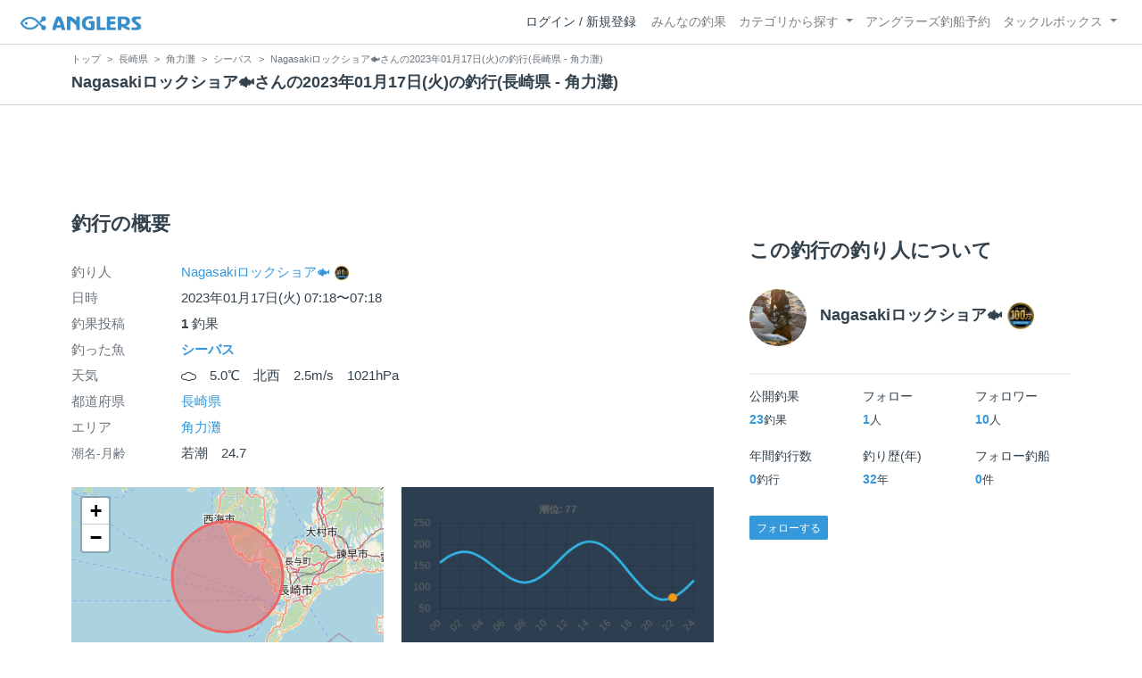

--- FILE ---
content_type: text/html; charset=utf-8
request_url: https://anglers.jp/fishings/2920696
body_size: 16491
content:
<!DOCTYPE html>
<html lang="ja">
<head>
  <meta name="csrf-param" content="authenticity_token" />
<meta name="csrf-token" content="U8HvsYRYBtAA5BR4nGD3k1x6Y73s7mjwalv5jkHsTtp1jQm9SeZcFLyjxPd1ALZFc1z8Oq5OmFzynowmpNV3vw" />
  <meta charset="UTF-8" />
  <meta http-equiv="X-UA-Compatible" content="IE=edge,chrome=1">
  <meta http-equiv="content-language" content="ja">
  <meta http-equiv="content-type" content="text/html" charset="UTF-8">
    <meta name="robots" content="noarchive" />

  <meta name="apple-itunes-app" content="none">
  <meta name="viewport" content="width=device-width,initial-scale=1.0,minimum-scale=1.0,maximum-scale=1.0,user-scalable=no">

    <title>Nagasakiロックショア🐟さんの2023年01月17日(火)の釣行(長崎県 - 角力灘) - アングラーズ | 釣果600万件の魚釣り情報サイト</title>
  <meta name="description" content="Nagasakiロックショア🐟さんの2023年01月17日(火)の釣行。釣り場は角力灘。今日の釣果は1投稿！ 釣れる魚やルアーがひと目で分かる！よく行く釣り人の釣り方や釣具をもとに釣行の戦略を考えよう。釣り場の天気や水位、タイドグラフも要チェック。" />
  <meta name="keywords" content="釣り,アプリ,釣果,記録,検索,カメラ,釣り大会,釣り具,釣り場,ルアー" />

    <meta property="og:title" content='Nagasakiロックショア🐟さんの2023年01月17日(火)の釣行(長崎県 - 角力灘) アングラーズ | 釣果600万件の魚釣り情報サイト' />
  <meta property="og:type" content="article" />
  <meta property="og:url" content="https://anglers.jp/fishings/2920696" />
  <meta property="og:image" content="https://d2y21t85kjqjvu.cloudfront.net/result/5626878/ecf19849-ca42-41ce-b035-c7f8bc471454.jpg" />
    <meta property="og:description" content="Nagasakiロックショア🐟さんの2023年01月17日(火)の釣行。釣り場は角力灘。今日の釣果は1投稿！ 釣れる魚やルアーがひと目で分かる！よく行く釣り人の釣り方や釣具をもとに釣行の戦略を考えよう。釣り場の天気や水位、タイドグラフも要チェック。" />
  <meta property="og:site_name" content="アングラーズ | 釣果600万件の魚釣り情報サイト" />
  <meta property="fb:app_id" content="1018196891575204" />

  <meta name="twitter:card" content="summary_large_image" />
  <meta name="twitter:site" content="@ANGLERS_jp" />
  <meta property="twitter:image" content="https://d2y21t85kjqjvu.cloudfront.net/result/5626878/ecf19849-ca42-41ce-b035-c7f8bc471454.jpg" />
    <meta name="gpt-targeting" content='{"ANG_env": "production", &quot;ANG_directory&quot;: &quot;fishings&quot;}'>

    <script type="application/ld+json">
      {"@context":"https://schema.org/","@type":"Article","headline":"Nagasakiロックショア🐟さんの2023年01月17日(火)の釣行(長崎県 - 角力灘)","datePublished":"2023-01-17 07:18:00 +0900","dateModified":"2023-02-26 13:28:42 +0900","image":"https://d2y21t85kjqjvu.cloudfront.net/result/5626878/ecf19849-ca42-41ce-b035-c7f8bc471454.jpg","mainEntityOfPage":{"@type":"WebPage","@id":"https://anglers.jp/fishings/2920696"},"publisher":{"@type":"Organization","name":"アングラーズ","logo":{"@type":"ImageObject","url":"https://s3-ap-northeast-1.amazonaws.com/jp.anglers/info/homepage/image/logo/anglers_logo.png"}},"description":"Nagasakiロックショア🐟さんの2023年01月17日(火)の釣行。釣り場は角力灘。今日の釣果は1投稿！ 釣れる魚やルアーがひと目で分かる！よく行く釣り人の釣り方や釣具をもとに釣行の戦略を考えよう。釣り場の天気や水位、タイドグラフも要チェック。"}
    </script>
  <script type="application/ld+json">
    {"@context":"https://schema.org/","@type":"WebSite","name":"アングラーズ[ANGLERS]","url":"https://anglers.jp/","image":"https://s3-ap-northeast-1.amazonaws.com/jp.anglers/info/homepage/image/logo/icon_app.png"}
  </script>
  <link rel="preload" href="/assets/fa-brands-400-003d8be448cf308f57ca2eac14808d9d4651c5823389a82d0a0b2a37cbc6942b.woff2" as="font" type="font/woff2" crossorigin>
  <link rel="preload" href="/assets/fa-regular-400-dbda63708b10f97157a123a4c7efac2cd6eacf8dc023430017e86c046a28827a.woff2" as="font" type="font/woff2" crossorigin>
  <link rel="preload" href="/assets/fa-solid-900-b210af400b94ae211d8b96fcd2a90d937c26d789370cb8a867f00d919ab75b56.woff2" as="font" type="font/woff2" crossorigin>
  <link rel="preload" href="/assets/fontawesome-webfont-38af9ab8e8340ebba0182e7f6c9ec81038a1fcc162de3393a51bbb9a4153259d.woff2" as="font" type="font/woff2" crossorigin>
  <link rel="preload" href="/assets/icomoon-95119a16540849df6dde2f142af7656b36f74d1d3aa5886028a1d897c5105299.woff" as="font" type="font/woff" crossorigin>
  <link rel="preload" href="/assets/ionicons-4797fc24614cb9aedf5d1e2a23f552c9d40c91c0a5c8da3a90973dcd760487de.ttf" as="font" type="font/ttf" crossorigin>

  <link rel="stylesheet" href="/assets/application-8792be1a9f2b58b5fb7f9a212e7097a5b8017e07d32e18e582fdb28cca283a0a.css" media="all" />
  <script src="https://maps.googleapis.com/maps/api/js?v=3.exp&libraries=drawing,places&key=AIzaSyAxz8M72spb9d66VawX_tUxpk0NiLuM9ss"></script>

  <link rel='shortlink' href='http://anglers.jp' />
  <link rel="shortcut icon" href="/assets/anglers_icon-8a771dd3f201494eab08e7639a2cac632c2d46a40b168f12df065f9c7116105a.ico" >
  <link rel="icon" href="/assets/logos/cropped-apps_logo-32x32-2fc78e049fb62ba965bcdbe17e200fd28b36a6b5ec10053daae2b86d18fc0d96.png" sizes="32x32" />
  <link rel="icon" href="/assets/logos/cropped-apps_logo-192x192-2adaad6640dac21fe11cec43253c24952cc50f7dc2ccacf26f2f34459bf487c7.png" sizes="192x192" />
  <link rel="apple-touch-icon-precomposed" href="/assets/logos/cropped-apps_logo-180x180-768a0de0e60b8e8d83d4084dc58f1c23bb4c2b6ec1c72eb7dbad8d44189de6d9.png">
  <meta name="msapplication-TileImage" content="/assets/logos/cropped-apps_logo-270x270-b170f20b272b2ff51c3d58847d3caa36cf07a3188be6d0a3d02634780bcfddd5.png">

  <script src="/assets/application-efdaeab03d04864d5146d11ddf0e728268e8f9beef8ed0bb5fb2d3c3ac473277.js"></script>
  <script src="/packs/js/application-b92f9740d80f1f70aad3.js"></script>
  <link rel="stylesheet" href="/packs/css/application-35571aed.css" />

  <link href="https://fonts.cdnfonts.com/css/sf-pro-display" rel="stylesheet">

  
    <script async src="https://www.googletagmanager.com/gtag/js?id=G-497M5NN3H9"></script>

<script>

  // GA4関連コードがうまく動作しないためコメント前後に空行を入れる

  window.dataLayer = window.dataLayer || [];


    function gtag() {
      window.dataLayer.push(arguments)

      dataLayer.push({'user_id': ''});
    }

    gtag('js', new Date());

    gtag('config', 'G-497M5NN3H9', {
    });


</script>

      <!-- Google Ad Manager -->
    <script type='application/javascript' src='//anymind360.com/js/1944/ats.js'></script>
    <script>
      var googletag = googletag || {};
      googletag.cmd = googletag.cmd || [];
      (
        function() {
          var gads = document.createElement('script');
          gads.async = true;
          gads.type = 'text/javascript';
          var useSSL = 'https:' == document.location.protocol;
          gads.src = (useSSL ? 'https:' : 'http:') + '//securepubads.g.doubleclick.net/tag/js/gpt.js';
          var node = document.getElementsByTagName('script')[0];
          node.parentNode.insertBefore(gads, node);
        }
      )();
    </script>
    <!-- End Google Ad Manager -->

    <!-- Google Tag Manager -->
  <script>(function(w,d,s,l,i){w[l]=w[l]||[];w[l].push({'gtm.start':
  new Date().getTime(),event:'gtm.js'});var f=d.getElementsByTagName(s)[0],
  j=d.createElement(s),dl=l!='dataLayer'?'&l='+l:'';j.async=true;j.src=
  'https://www.googletagmanager.com/gtm.js?id='+i+dl;f.parentNode.insertBefore(j,f);
  })(window,document,'script','dataLayer','GTM-P3FBH6N');</script>
  <!-- End Google Tag Manager -->

  <script type="text/javascript">
  var microadCompass = microadCompass || {};
  microadCompass.queue = microadCompass.queue || [];
</script>
<script type="text/javascript" charset="UTF-8" src="//j.microad.net/js/compass.js" onload="new microadCompass.AdInitializer().initialize();" async></script>

</head>

<body id="" class="fishings results show">
    <!-- Google Tag Manager (noscript) -->
  <noscript><iframe src="https://www.googletagmanager.com/ns.html?id=GTM-P3FBH6N"
  height="0" width="0" style="display:none;visibility:hidden"></iframe></noscript>
  <!-- End Google Tag Manager (noscript) -->

    <div id="94edc45803c1d54d8f1d92fc5d71973e" style="visibility: hidden; width: 0px; height: 0px; display: none;">
    <script type="text/javascript">
      microadCompass.queue.push({
        "spot": "94edc45803c1d54d8f1d92fc5d71973e"
      });
    </script>
  </div>
  <div id="ads-ADU-93R3GLLR"></div>
  <script>
    (function (w, d, s, i) {
      var CREATIVE_ID = "94edc45803c1d54d8f1d92fc5d71973e";
      var microadTag, countNumber = 0, isFindingMicroAdBanner = false;
      
      var findCreativeTagInterval = setInterval(findCreativeTag, 500);
      function findCreativeTag() {
        if (countNumber > 20) {
          clearInterval(findCreativeTagInterval);
        }
        if (isFindingMicroAdBanner) return;
        isFindingMicroAdBanner = true;
        var divTags = document.getElementsByTagName('div');
        countNumber = countNumber + 1;
        if (divTags && divTags.length) {
          for (var i = 0; i < divTags.length; i++) {
            var divTag = divTags[i];
            if (divTag && divTag.id && divTag.id.indexOf(CREATIVE_ID) > -1) {
              microadTag = divTag;
              microadTag.style.visibility = "hidden";
              if (microadTag && microadTag.getElementsByTagName('iframe') &&
                microadTag.getElementsByTagName('iframe').length > 0) {
                loadAdunit(microadTag.id);
                clearInterval(findCreativeTagInterval);
                break;
              }
            }
          }
        }
        isFindingMicroAdBanner = false;
      }
      function loadAdunit(microadBannerId) {
        w.adunitlength ? w.adunitlength.push('ADU-93R3GLLR') : w.adunitlength=['ADU-93R3GLLR']; var f=d.getElementsByTagName(s)[0], j=d.createElement(s);
        j.async=true; j.src='https://rise.enhance.co.jp/adu.js?id=' + i + '&matwName=matw_uuid' + '&clientTime=' + (new Date()).getTime() + '&microadBannerId=' + microadBannerId;
        f.parentNode.insertBefore(j, f);
      }
    })(window, document, 'script', 'ADU-93R3GLLR');
  </script>




    <header class="navbar navbar-expand-sm navbar-light bg-white position-sticky sticky-top justify-content-between">
      <nav class="d-flex justify-content-between flex-grow-1">
        <div class="navbar-brand d-flex align-items-center">
              <a href="/">
                <img width="140" class="mr-15" alt="アングラーズ[ANGLERS] - 釣果や口コミで探せる魚釣り情報サイト" src="/assets/views/layouts/logo-293b02a020c95973ddc5b686572cffe67608880c5446aa36afbf516c24df93b8.png" />
              </a>
            


        </div>

        <div id="header_navigation" class="d-flex align-items-center flex-sm-shrink-1">
              <div class="mr-10">
                <div data-react-class="layouts/AuthModal" data-react-props="{}" data-react-cache-id="layouts/AuthModal-0"></div>
              </div>

            <button class="navbar-toggler" type="button" data-toggle="collapse" data-target="#navbar">
              <span class="navbar-toggler-icon"></span>
            </button>
            <div id="navbar" class="collapse navbar-collapse">
              <ul class="navbar-nav ml-auto">
                <li class="nav-item ">
                  <a class="nav-link" href="/catches">みんなの釣果</a>
                </li>
                <li class="nav-item dropdown ">
                  <a href="#" class="nav-link dropdown-toggle" data-toggle="dropdown">
                    カテゴリから探す<b class="caret"></b>
                  </a>
                  <ul class="dropdown-menu">
                    <li><a class="dropdown-item" href="/areas">エリアから探す</a></li>
                    <li><a class="dropdown-item" href="/regions">地方・都道府県から探す</a></li>
                    <li><a class="dropdown-item" href="/fishes">魚種から探す</a></li>
                  </ul>
                </li>
                <li class="nav-item">
                  <a class="nav-link" href="https://ships.anglers.jp">アングラーズ釣船予約</a>
                </li>
                <li class="nav-item dropdown ">
                  <a href="#" class="nav-link dropdown-toggle" data-toggle="dropdown">
                    タックルボックス<b class="caret"></b>
                  </a>
                  <ul class="dropdown-menu">
                    <li><a class="dropdown-item" href="https://tacklebox.anglers.jp/">タックルボックス</a></li>
                    <li><a class="dropdown-item" href="https://tacklebox.anglers.jp/favorites">お気に入り</a></li>
                  </ul>
                </li>
              </ul>
            </div>
        </div>
      </nav>

    </header>


    <div class="breadcrumb-wrapper">
      <div class="container">
        <div class="row">
          <div class="col-12">
              <ol class="breadcrumb" itemscope itemtype="https://schema.org/BreadcrumbList">
        <li class="breadcrumb-item" itemprop="itemListElement" itemscope itemtype="https://schema.org/ListItem">
          <a itemprop="item" href="/"><span itemprop="name">トップ</span></a>
          <meta itemprop="position" content="1">
        </li>
        <li class="breadcrumb-item" itemprop="itemListElement" itemscope itemtype="https://schema.org/ListItem">
          <a itemprop="item" href="/prefectures/42"><span itemprop="name">長崎県</span></a>
          <meta itemprop="position" content="2">
        </li>
        <li class="breadcrumb-item" itemprop="itemListElement" itemscope itemtype="https://schema.org/ListItem">
          <a itemprop="item" href="/areas/444"><span itemprop="name">角力灘</span></a>
          <meta itemprop="position" content="3">
        </li>
        <li class="breadcrumb-item" itemprop="itemListElement" itemscope itemtype="https://schema.org/ListItem">
          <a itemprop="item" href="/areas/444/fishes/2"><span itemprop="name">シーバス</span></a>
          <meta itemprop="position" content="4">
        </li>
    <li class="breadcrumb-item active">
      <span itemprop="name">Nagasakiロックショア🐟さんの2023年01月17日(火)の釣行(長崎県 - 角力灘)</span>
      <meta itemprop="position" content="5">
    </li>
  </ol>

          </div>
          <div class="col-12">
            <h1>Nagasakiロックショア🐟さんの2023年01月17日(火)の釣行(長崎県 - 角力灘)</h1>
          </div>
        </div>
      </div>
    </div>
  <main>
      <div class="container">
        <div class="content">
          
<div class="mb-20">
    <div class="row">
  <div class="col-12">
    <div class="text-center mb-30 mt-30">
  <div id="div-gpt-ad-pc_article_billboard"
    class="gpt-ad"
    data-gpt-div-id="div-gpt-ad-pc_article_billboard"
    data-gpt-path="/83555300,21796408308/anglers/anglers/pc_article_billboard"
    data-gpt-dimensions="[[980, 250], [980, 90], &quot;fluid&quot;, [970, 250], [728, 90], [1, 1], [970, 90]]">
  </div>
</div>

  </div>
</div>

</div>

<div class="row">
  <div class="col-md-8 main pb-60">
      <div class="mb-50">
      </div>

      <div class="mb-50">
        <h2 class="mb-30">釣行の概要</h2>
        <dl class="row">
          <dt class="col-3 col-md-2">釣り人</dt>
          <dd class="col-9 col-md-10"><a href="/users/700384">Nagasakiロックショア🐟<img class="achievement" src="https://d28vawfkr527bq.cloudfront.net/achievement/image/166/square_ba030511-f716-4bca-85d4-9a310afa0f1e.png"></a></dd>
          <dt class="col-3 col-md-2">日時</dt>
          <dd class="col-9 col-md-10">2023年01月17日(火) 07:18〜07:18</dd>
          <dt class="col-3 col-md-2">釣果投稿</dt>
          <dd class="col-9 col-md-10"><strong>1</strong> 釣果</dd>
          <dt class="col-3 col-md-2">釣った魚</dt>
          <dd class="col-9 col-md-10">
              <div>
                <strong class="mb-0"><a href="/fishes/2">シーバス</a></strong>
              </div>
          </dd>
          <dt class="col-3 col-md-2">天気</dt>
          <dd class="col-9 col-md-10"><i class="icon-w-cloud f-17"></i>　5.0℃　北西　2.5m/s　1021hPa　</dd>
          <dt class="col-3 col-md-2">都道府県</dt>
          <dd class="col-9 col-md-10"><a href="/prefectures/42">長崎県</a></dd>
          <dt class="col-3 col-md-2">エリア</dt>
          <dd class="col-9 col-md-10">
              <a href="/areas/444">角力灘</a>
          </dd>
            <dt class="col-3 col-md-2"><small>潮名-月齢</small></dt>
            <dd class="col-9 col-md-10">若潮　24.7</dd>
        </dl>
        <div class="row">
            <div class="col-md-6">
              <div data-react-class="commons/Leaflet" data-react-props="{&quot;latitude&quot;:32.781652943074704,&quot;longitude&quot;:129.66888427734375,&quot;zoom_level&quot;:9,&quot;radius&quot;:16000,&quot;height&quot;:&quot;200px&quot;}" data-react-cache-id="commons/Leaflet-0" class="mb-5 mt-20"></div>
              <small class="text-muted f-12">マップの中心は釣果のポイントを示すものではありません。</small>
            </div>
            <div class="col-md-6">
              <canvas id="tide_graph" style="height: 177px;"></canvas>
            </div>
        </div>
      </div>
      <div class="mb-50">
      </div>
      <hr class="mt-50 mb-50">

      <div class="mb-30">
        <h2 class="mb-30">釣行の内容</h2>
        <dl class="row fishings">
          <div class='col-12 row'>
            <dt class="col-2 fishing-start text-center">
              <img class="rounded-circle" width="24" style="z-index: 10" src="/assets/views/fishinglogs/circle-6a7ebc42429ba5ffbe58c0e6d7d59496b00110eab7d4b5f2c32cf858956e534b.png" />
            </dt>
            <dd class="col-10">
              07:18 釣行開始
            </dd>
          </div>
              <div class='col-12 row'>
                <dt class="col-2 fishing-content text-center">
                  <img class="rounded-circle img-circle-boder-blue" width="24" style="z-index: 10" src="/assets/wave-8bc99d73d71066147689595bb488edad1c8c3a11dd3599cde44c07dd865b2fca.png" />
                </dt>
                <dd class="col-10 list-hover thumb-wrapper">
                  <strong>
                      <a href="/areas/444">角力灘</a>
                  </strong>
                  で釣り開始
                </dd>
              </div>




            <div class='col-12 row'>
              <dt class="col-2 fishing-content text-center"><img class="rounded-circle" width="24" style="z-index: 10" src="/assets/views/fishinglogs/cropped-apps_logo-32x32-2fc78e049fb62ba965bcdbe17e200fd28b36a6b5ec10053daae2b86d18fc0d96.png" /></dt>
              <dd class="col-10 col-lg-6 thumb-wrapper">
                <div class="results thumb card">
  <div class="row body-color mb-2">
    <div class="col-12 mb-1">
      <strong>07:18</strong>
    </div>
    <div class="col-12 mb-1">
        <small class="mr-10"><i class="icon-app"></i> シーバス</small>
    </div>
    <a onclick="gtag(&#39;event&#39;, &#39;click&#39;, {&#39;event_category&#39;: &#39;ToCatch&#39;, &#39;event_label&#39;: &#39;fishings_thumb&#39;});" href="/catches/4342361">
        <div class="col-12 mb-1 body-color">
          <h6><small><i class="icon-lure"></i> サスケ120</small></h6>
        </div>
</a>  </div>
  <a onclick="gtag(&#39;event&#39;, &#39;click&#39;, {&#39;event_category&#39;: &#39;ToCatch&#39;, &#39;event_label&#39;: &#39;fishings_thumb&#39;});" href="/catches/4342361">
    <div class="thumbnail">
      <img alt="シーバスの釣果" loading="lazy" src="https://d2y21t85kjqjvu.cloudfront.net/result/5626878/medium_ecf19849-ca42-41ce-b035-c7f8bc471454.jpg" />
    </div>
    <div class="card-body pt-5 body-color">
      <div class="clearfix social-counts">
        <span><i class="fa fa-thumbs-o-up mr-5"></i>8</span>
          <span><i class="fa fa-eye mr-5 ml-10"></i>23</span>
      </div>
    </div>
</a></div>

              </dd>
            </div>
          <div class='col-12 row'>
            <dt class="col-2 fishing-end text-center">
              <img class="rounded-circle" width="24" style="z-index: 10" src="/assets/views/fishinglogs/circle-6a7ebc42429ba5ffbe58c0e6d7d59496b00110eab7d4b5f2c32cf858956e534b.png" />
            </dt>
            <dd class="col-9">
              07:18 釣行終了
            </dd>
          </div>
        </dl>
      </div>

    <div class="row mb-30">
      <div class="col-6">
          <a class="btn btn-block btn-outline-primary" href="/fishings/2920690">
            <span>&lt;</span>
            前の釣行
            <br class="d-sm-none">
            (2022.12.30)
</a>      </div>
      <div class="col-6 text-right">
          <a class="btn btn-block btn-outline-primary" href="/fishings/2964486">
            次の釣行
            <span class="d-sm-none">&gt;<br></span>
            (2023.03.20)
            <span class="d-none d-sm-inline-block">&gt;</span>
</a>      </div>
    </div>
    <div class="row">
      <div class="col-12">
        <small>※公開されている釣果のみ表示しております。非公開釣果、メモは表示されません。<br>※プロフィールの年間釣行数は非公開釣果を含むため、表示日数が異なる場合があります。</small>
      </div>
    </div>
    <hr class="mt-50 mb-50">
    <div class="socials clearfix mb-50 container">
  <div class="row">
    <div class="col-6 col-md-3 mb-10">
      <a
        target="_blank"
        onclick="facebookShare(); gtag('event', 'click', {'event_category': 'Share','event_label': 'facebook'});"
      >
        <button class="btn btn-facebook btn-h48 w-100 mr-3"><i class="fa fa-facebook" style="font-size: 1.8rem;"></i></button>
      </a>
    </div>
    <div class="col-6 col-md-3 mb-10">
      <a
        href="http://twitter.com/intent/tweet?text=Nagasakiロックショア🐟さんの2023年01月17日(火)の釣行(長崎県 - 角力灘)%0ahttps://anglers.jp/fishings/2920696%0a&amp;hashtags=アングラーズ,みんなの釣果,シーバス,角力灘,Nagasakiロックショア🐟"
        target="_blank"
        onclick="gtag('event', 'click', {'event_category': 'Share','event_label': 'twitter'});"
      >
        <button class="btn btn-twitter btn-h48 w-100 mr-3"><i class="fa fa-twitter" style="font-size: 1.8rem;"></i></button>
      </a>
    </div>
    <div class="col-6 col-md-3 mb-10">
      <a
        href="https://b.hatena.ne.jp/entry/s/anglers.jp/fishings/2920696"
        target="_blank"
        onclick="gtag('event', 'click', {'event_category': 'Share','event_label': 'b.hatena'});"
      >
        <button class="btn btn-hatena btn-h48 w-100 mr-3">
          <img alt="このエントリーをはてなブックマークに追加" width="24" height="24" src="/assets/social/hatena-button-0fcf390759daf316ee78bbcd9836758f32a2f22b280f32cb6e04b56dd7ac0370.png" />
        </button>
      </a>
    </div>
    <div class="col-6 col-md-3 mb-10">
      <a
        href="https://line.me/R/msg/text/?Nagasakiロックショア🐟さんの2023年01月17日(火)の釣行(長崎県 - 角力灘) | アングラーズ https://anglers.jp/fishings/2920696"
        target="_blank"
        onclick="gtag('event', 'click', {'event_category': 'Share','event_label': 'LINE'});"
      >
        <button class="btn btn-line btn-h48 w-100 mr-3">
          <img alt="ラインで送る" width="24" height="24" src="/assets/social/line-button-2187d3c8aa3186280ea15a38ce9762427ebd218eea8d013310e53af932761c8d.png" />
        </button>
      </a>
    </div>
  </div>
</div>

    <hr class="mt-50 mb-50">

      <div class="mb-50">
        <h2 class="mb-30">Nagasakiロックショア🐟<img class="achievement" src="https://d28vawfkr527bq.cloudfront.net/achievement/image/166/square_ba030511-f716-4bca-85d4-9a310afa0f1e.png">の2023年01月の釣行</h2>
        <div class="mb-30">
              <h3 class="mb-20 mt-20">2023年01月</h5>
              <div class="fishings thumb list-hover mb-30 fishing-calendar select-fishing">
  <div class="body-color">
    <div class="title row mb-2">
      <div class="col-3">
        <h5 class="text-primary">17日(火)</h5>
      </div>
      <div class="col-9">
        <div class="area-name"><strong><object><a href="/areas/444">角力灘</a></object></strong></div>
        <div>
          <small class="mr-5">07:18〜07:18</small>
          <small>1投稿</small>
        </div>
      </div>
    </div>
    <div class="col-12 carousel mb-2">
      <div class="carousel-wrap">
          <div class="thumb carousel-thumb thumb_image_64">
            <img alt="シーバス" loading="lazy" src="https://d2y21t85kjqjvu.cloudfront.net/result/5626878/square_ecf19849-ca42-41ce-b035-c7f8bc471454.jpg" />
          </div>
      </div>
    </div>
  </div>
</div>

        </div>
        <div class="row">
          <div class="col-md-6">
            <a class="btn btn-block btn-outline-primary" href="/users/700384/fishings">すべての釣行を見る</a>
          </div>
        </div>
      </div>

      <hr class="mt-50 mb-50">
      <div class="mb-50">
        <h2 class="mb-30">角力灘の他の釣り人の釣行</h2>
            <h5 class="mb-20 mt-20">2023年01月</h5>
          <a href="/fishings/2881377">
            <div class="fishings thumb list-hover mb-30 fishing-calendar ">
  <div class="body-color">
    <div class="title row mb-2">
      <div class="col-3">
        <h5 class="text-primary">31日(火)</h5>
      </div>
      <div class="col-9">
        <div class="area-name"><strong><object><a href="/areas/444">角力灘</a></object></strong></div>
        <div>
          <small class="mr-5">19:12〜19:12</small>
          <small>1投稿</small>
        </div>
      </div>
    </div>
    <div class="col-12 carousel mb-2">
      <div class="carousel-wrap">
          <div class="thumb carousel-thumb thumb_image_64">
            <img alt="クロ" loading="lazy" src="https://d2y21t85kjqjvu.cloudfront.net/result/5550922/square_2ffbb94f-b6d4-4b81-9e6f-46c18fcf0306.jpg" />
          </div>
      </div>
    </div>
      <div class="row">
        <div class="col-12 calendar_name">
          <small>ヒデユキ🐟 さんの釣行</small>
        </div>
      </div>
  </div>
</div>

</a>          <a href="/fishings/2883326">
            <div class="fishings thumb list-hover mb-30 fishing-calendar ">
  <div class="body-color">
    <div class="title row mb-2">
      <div class="col-3">
        <h5 class="text-primary">30日(月)</h5>
      </div>
      <div class="col-9">
        <div class="area-name"><strong><object><a href="/areas/444">角力灘</a></object></strong></div>
        <div>
          <small class="mr-5">08:30〜08:30</small>
          <small>1投稿</small>
        </div>
      </div>
    </div>
    <div class="col-12 carousel mb-2">
      <div class="carousel-wrap">
          <div class="thumb carousel-thumb thumb_image_64">
            <img alt="セイゴ（ヒラスズキ）" loading="lazy" src="https://d2y21t85kjqjvu.cloudfront.net/result/5554615/square_11572d9e-1727-4827-b484-08801180c066.jpg" />
          </div>
      </div>
    </div>
      <div class="row">
        <div class="col-12 calendar_name">
          <small>カズチャンミン さんの釣行</small>
        </div>
      </div>
  </div>
</div>

</a>          <a href="/fishings/2879699">
            <div class="fishings thumb list-hover mb-30 fishing-calendar ">
  <div class="body-color">
    <div class="title row mb-2">
      <div class="col-3">
        <h5 class="text-primary">29日(日)</h5>
      </div>
      <div class="col-9">
        <div class="area-name"><strong><object><a href="/areas/444">角力灘</a></object></strong></div>
        <div>
          <small class="mr-5">19:30〜19:30</small>
          <small>1投稿</small>
        </div>
      </div>
    </div>
    <div class="col-12 carousel mb-2">
      <div class="carousel-wrap">
          <div class="thumb carousel-thumb thumb_image_64">
            <img alt="コウイカ" loading="lazy" src="https://d2y21t85kjqjvu.cloudfront.net/result/5547510/square_9163aaed-a97d-4d96-9a4a-5f914e93bed1.jpg" />
          </div>
      </div>
    </div>
      <div class="row">
        <div class="col-12 calendar_name">
          <small>あたおかくん さんの釣行</small>
        </div>
      </div>
  </div>
</div>

</a>          <a href="/fishings/2900167">
            <div class="fishings thumb list-hover mb-30 fishing-calendar ">
  <div class="body-color">
    <div class="title row mb-2">
      <div class="col-3">
        <h5 class="text-primary">29日(日)</h5>
      </div>
      <div class="col-9">
        <div class="area-name"><strong><object><a href="/areas/444">角力灘</a></object></strong></div>
        <div>
          <small class="mr-5">17:06〜17:06</small>
          <small>1投稿</small>
        </div>
      </div>
    </div>
    <div class="col-12 carousel mb-2">
      <div class="carousel-wrap">
          <div class="thumb carousel-thumb thumb_image_64">
            <img alt="サゴシ" loading="lazy" src="https://d2y21t85kjqjvu.cloudfront.net/result/5587136/square_9a586e50-8a33-4b82-8c7c-fa30653f33cb.jpg" />
          </div>
      </div>
    </div>
      <div class="row">
        <div class="col-12 calendar_name">
          <small>ｱﾝｸﾞﾗｰ🐟NiRO さんの釣行</small>
        </div>
      </div>
  </div>
</div>

</a>      </div>

      <hr class="mt-50 mb-50">
      <div class="mb-50">
        <h2 class="mb-30">シーバスの他の釣り人の釣行</h2>
            <h5 class="mb-20 mt-20">2023年01月</h5>
          <a href="/fishings/2881886">
            <div class="fishings thumb list-hover mb-30 fishing-calendar ">
  <div class="body-color">
    <div class="title row mb-2">
      <div class="col-3">
        <h5 class="text-primary">31日(火)</h5>
      </div>
      <div class="col-9">
        <div class="area-name"><strong><object><a href="/areas/1297">利根川河口</a></object></strong></div>
        <div>
          <small class="mr-5">23:31〜23:31</small>
          <small>1投稿</small>
        </div>
      </div>
    </div>
    <div class="col-12 carousel mb-2">
      <div class="carousel-wrap">
          <div class="thumb carousel-thumb thumb_image_64">
            <img alt="シーバス" loading="lazy" src="https://d2y21t85kjqjvu.cloudfront.net/result/5551895/square_48bce97a-35b3-4bca-b26b-b60297ef74f8.jpg" />
          </div>
      </div>
    </div>
      <div class="row">
        <div class="col-12 calendar_name">
          <small>とちコーン🌽 さんの釣行</small>
        </div>
      </div>
  </div>
</div>

</a>          <a href="/fishings/2882231">
            <div class="fishings thumb list-hover mb-30 fishing-calendar ">
  <div class="body-color">
    <div class="title row mb-2">
      <div class="col-3">
        <h5 class="text-primary">31日(火)</h5>
      </div>
      <div class="col-9">
        <div class="area-name"><strong>広島県広島市中区近辺</strong></div>
        <div>
          <small class="mr-5">23:19〜23:19</small>
          <small>1投稿</small>
        </div>
      </div>
    </div>
    <div class="col-12 carousel mb-2">
      <div class="carousel-wrap">
          <div class="thumb carousel-thumb thumb_image_64">
            <img alt="シーバス" loading="lazy" src="https://d2y21t85kjqjvu.cloudfront.net/result/5552505/square_5061f9af-b641-445c-b235-3694ff06f80a.jpg" />
          </div>
      </div>
    </div>
      <div class="row">
        <div class="col-12 calendar_name">
          <small>あいみん さんの釣行</small>
        </div>
      </div>
  </div>
</div>

</a>          <a href="/fishings/2881837">
            <div class="fishings thumb list-hover mb-30 fishing-calendar ">
  <div class="body-color">
    <div class="title row mb-2">
      <div class="col-3">
        <h5 class="text-primary">31日(火)</h5>
      </div>
      <div class="col-9">
        <div class="area-name"><strong><object><a href="/areas/19">相模川下流</a></object></strong></div>
        <div>
          <small class="mr-5">23:10〜23:10</small>
          <small>1投稿</small>
        </div>
      </div>
    </div>
    <div class="col-12 carousel mb-2">
      <div class="carousel-wrap">
          <div class="thumb carousel-thumb thumb_image_64">
            <img alt="シーバス" loading="lazy" src="https://d2y21t85kjqjvu.cloudfront.net/result/5551780/square_f556032a-a080-49f4-a0fd-8e148fc51a7a.jpg" />
          </div>
      </div>
    </div>
      <div class="row">
        <div class="col-12 calendar_name">
          <small>gorizono（ぞの）<img class="achievement" src="https://d28vawfkr527bq.cloudfront.net/achievement/image/129/square_840f621f-48e9-4339-a455-1f2005d91725.png"> さんの釣行</small>
        </div>
      </div>
  </div>
</div>

</a>          <a href="/fishings/2881936">
            <div class="fishings thumb list-hover mb-30 fishing-calendar ">
  <div class="body-color">
    <div class="title row mb-2">
      <div class="col-3">
        <h5 class="text-primary">31日(火)</h5>
      </div>
      <div class="col-9">
        <div class="area-name"><strong><object><a href="/areas/3690">表浜名湖</a></object></strong></div>
        <div>
          <small class="mr-5">23:04〜23:04</small>
          <small>1投稿</small>
        </div>
      </div>
    </div>
    <div class="col-12 carousel mb-2">
      <div class="carousel-wrap">
          <div class="thumb carousel-thumb thumb_image_64">
            <img alt="シーバス" loading="lazy" src="https://d2y21t85kjqjvu.cloudfront.net/result/5551982/square_f58e84cb-7da0-41b5-8502-8cf1b664117c.jpg" />
          </div>
      </div>
    </div>
      <div class="row">
        <div class="col-12 calendar_name">
          <small>tenjin さんの釣行</small>
        </div>
      </div>
  </div>
</div>

</a>      </div>

      <div class="content-block">
        <div class="results">
          <h2 class="mb-30">角力灘の他の釣り人の釣果</h2>
          <div class="row results display-fourth-within-sm">
              <div class="col-6 col-md-4">
                <div class="results thumb card">
  <a onclick="gtag(&#39;event&#39;, &#39;click&#39;, {&#39;event_category&#39;: &#39;ToCatch&#39;, &#39;event_label&#39;: &#39;results_thumb&#39;});" href="/catches/4285182">
    <div class="thumbnail">
      <img alt="マダイの釣果" loading="lazy" src="https://d2y21t85kjqjvu.cloudfront.net/result/5545451/medium_84edafed-89cf-4802-9784-fe190e78eb75.jpg" />
    </div>
</a>  <div class="card-body pt-5 body-color">
    <a onclick="gtag(&#39;event&#39;, &#39;click&#39;, {&#39;event_category&#39;: &#39;ToCatch&#39;, &#39;event_label&#39;: &#39;results_thumb&#39;});" href="/catches/4285182">
      <div class="media name">
        <div class="pr-5 result-thumb-badge
          "
        >
          <img src="https://d28vawfkr527bq.cloudfront.net/account/image/891543/thumb_ba51bae1-000c-43b2-b85e-bd95bdc6ccae.jpg" onerror="this.error=null;this.src=&#39;https://anglers.jp/assets/views/users/no-image-fc0878c82cf2de7d06defa4893538cf2ac04378610c799897ac5a23ef33b68ed.png&#39;;" class="rounded-circle" width="20" loading="lazy" />
        </div>
        <div class="media-body">
          <strong class="media-heading">
            バイクおやじ
          </strong>
        </div>
      </div>
      <div class="row">
        <div class="col-7 date">2023年01月29日</div>
        <div class="col-5 published_results_count text-right">
        </div>
      </div>
</a>    <div class="detail row">
      <div class="col-8">
          <a class="link-hover" href="/fishes/187">
            <strong><i class="icon-app"></i> マダイ</strong>
</a>      </div>
      <div class="col-4 text-right">
      </div>
    </div>
    <div class="detail row">
      <div class="col-12">
          <a class="link-hover" href="/areas/444"><strong><i class='fa fa-map'></i> 角力灘 </strong></a>
      </div>
    </div>
    <a onclick="gtag(&#39;event&#39;, &#39;click&#39;, {&#39;event_category&#39;: &#39;ToCatch&#39;, &#39;event_label&#39;: &#39;results_thumb&#39;});" href="/catches/4285182">
      <div class="clearfix social-counts">
        <span><i class="fa fa-thumbs-o-up mr-5"></i>24</span>
          <span><i class="fa fa-eye mr-5 ml-10"></i>251</span>
          <span class="float-right"><i class="fa fa-comment-o mr-1"></i>2</span>
      </div>
</a>  </div>
</div>

              </div>
              <div class="col-6 col-md-4">
                <div class="results thumb card">
  <a onclick="gtag(&#39;event&#39;, &#39;click&#39;, {&#39;event_category&#39;: &#39;ToCatch&#39;, &#39;event_label&#39;: &#39;results_thumb&#39;});" href="/catches/4284824">
    <div class="thumbnail">
      <img alt="セイゴ（ヒラスズキ）の釣果" loading="lazy" src="https://d2y21t85kjqjvu.cloudfront.net/result/5544936/medium_5b57141a-4817-4b82-a310-c19a0034e6c8.jpg" />
    </div>
</a>  <div class="card-body pt-5 body-color">
    <a onclick="gtag(&#39;event&#39;, &#39;click&#39;, {&#39;event_category&#39;: &#39;ToCatch&#39;, &#39;event_label&#39;: &#39;results_thumb&#39;});" href="/catches/4284824">
      <div class="media name">
        <div class="pr-5 result-thumb-badge
          "
        >
          <img src="https://d28vawfkr527bq.cloudfront.net/account/image/468629/thumb_image-f59a910f-4574-461b-8611-c0852e08e9a2.jpg" onerror="this.error=null;this.src=&#39;https://anglers.jp/assets/views/users/no-image-fc0878c82cf2de7d06defa4893538cf2ac04378610c799897ac5a23ef33b68ed.png&#39;;" class="rounded-circle" width="20" loading="lazy" />
        </div>
        <div class="media-body">
          <strong class="media-heading">
            here<img class="achievement" src="https://d28vawfkr527bq.cloudfront.net/achievement/image/118/square_5430fb9a-3ef7-4bd3-802c-753e0255ab27.png">
          </strong>
        </div>
      </div>
      <div class="row">
        <div class="col-7 date">2023年01月29日</div>
        <div class="col-5 published_results_count text-right">
        </div>
      </div>
</a>    <div class="detail row">
      <div class="col-8">
          <a class="link-hover" href="/fishes/804">
            <strong><i class="icon-app"></i> セイゴ（ヒラスズキ）</strong>
</a>      </div>
      <div class="col-4 text-right">
      </div>
    </div>
    <div class="detail row">
      <div class="col-12">
          <a class="link-hover" href="/areas/444"><strong><i class='fa fa-map'></i> 角力灘 </strong></a>
      </div>
    </div>
    <a onclick="gtag(&#39;event&#39;, &#39;click&#39;, {&#39;event_category&#39;: &#39;ToCatch&#39;, &#39;event_label&#39;: &#39;results_thumb&#39;});" href="/catches/4284824">
      <div class="clearfix social-counts">
        <span><i class="fa fa-thumbs-o-up mr-5"></i>56</span>
          <span><i class="fa fa-eye mr-5 ml-10"></i>385</span>
      </div>
</a>  </div>
</div>

              </div>
              <div class="col-6 col-md-4">
                <div class="results thumb card">
  <a onclick="gtag(&#39;event&#39;, &#39;click&#39;, {&#39;event_category&#39;: &#39;ToCatch&#39;, &#39;event_label&#39;: &#39;results_thumb&#39;});" href="/catches/4284535">
    <div class="thumbnail">
      <img alt="アオリイカの釣果" loading="lazy" src="https://d2y21t85kjqjvu.cloudfront.net/result/5544547/medium_ff44e0d9-c4d5-4c69-9668-3abc1641da78.jpg" />
    </div>
</a>  <div class="card-body pt-5 body-color">
    <a onclick="gtag(&#39;event&#39;, &#39;click&#39;, {&#39;event_category&#39;: &#39;ToCatch&#39;, &#39;event_label&#39;: &#39;results_thumb&#39;});" href="/catches/4284535">
      <div class="media name">
        <div class="pr-5 result-thumb-badge
          "
        >
          <img src="https://d28vawfkr527bq.cloudfront.net/account/image/614256/thumb_BD6557E5-2218-4EF1-9C56-990ED545BC71.jpg" onerror="this.error=null;this.src=&#39;https://anglers.jp/assets/views/users/no-image-fc0878c82cf2de7d06defa4893538cf2ac04378610c799897ac5a23ef33b68ed.png&#39;;" class="rounded-circle" width="20" loading="lazy" />
        </div>
        <div class="media-body">
          <strong class="media-heading">
            エンダーパパ<img class="achievement" src="https://d28vawfkr527bq.cloudfront.net/achievement/image/166/square_ba030511-f716-4bca-85d4-9a310afa0f1e.png">
          </strong>
        </div>
      </div>
      <div class="row">
        <div class="col-7 date">2023年01月29日</div>
        <div class="col-5 published_results_count text-right">
        </div>
      </div>
</a>    <div class="detail row">
      <div class="col-8">
          <a class="link-hover" href="/fishes/103">
            <strong><i class="icon-app"></i> アオリイカ</strong>
</a>      </div>
      <div class="col-4 text-right">
      </div>
    </div>
    <div class="detail row">
      <div class="col-12">
          <a class="link-hover" href="/areas/444"><strong><i class='fa fa-map'></i> 角力灘 </strong></a>
      </div>
    </div>
    <a onclick="gtag(&#39;event&#39;, &#39;click&#39;, {&#39;event_category&#39;: &#39;ToCatch&#39;, &#39;event_label&#39;: &#39;results_thumb&#39;});" href="/catches/4284535">
      <div class="clearfix social-counts">
        <span><i class="fa fa-thumbs-o-up mr-5"></i>57</span>
          <span><i class="fa fa-eye mr-5 ml-10"></i>304</span>
      </div>
</a>  </div>
</div>

              </div>
              <div class="col-6 col-md-4">
                <div class="results thumb card">
  <a onclick="gtag(&#39;event&#39;, &#39;click&#39;, {&#39;event_category&#39;: &#39;ToCatch&#39;, &#39;event_label&#39;: &#39;results_thumb&#39;});" href="/catches/4284191">
    <div class="thumbnail">
      <img alt="カサゴの釣果" loading="lazy" src="https://d2y21t85kjqjvu.cloudfront.net/result/5544053/medium_1f174456-4a97-4d25-9e69-ab02a61a1801.jpg" />
    </div>
</a>  <div class="card-body pt-5 body-color">
    <a onclick="gtag(&#39;event&#39;, &#39;click&#39;, {&#39;event_category&#39;: &#39;ToCatch&#39;, &#39;event_label&#39;: &#39;results_thumb&#39;});" href="/catches/4284191">
      <div class="media name">
        <div class="pr-5 result-thumb-badge
          "
        >
          <img src="https://d28vawfkr527bq.cloudfront.net/account/image/717476/thumb_505b0df7-7db8-43d5-ac95-152118f96b38.jpg" onerror="this.error=null;this.src=&#39;https://anglers.jp/assets/views/users/no-image-fc0878c82cf2de7d06defa4893538cf2ac04378610c799897ac5a23ef33b68ed.png&#39;;" class="rounded-circle" width="20" loading="lazy" />
        </div>
        <div class="media-body">
          <strong class="media-heading">
            ヒプシ<img class="achievement" src="https://d28vawfkr527bq.cloudfront.net/achievement/image/166/square_ba030511-f716-4bca-85d4-9a310afa0f1e.png">
          </strong>
        </div>
      </div>
      <div class="row">
        <div class="col-7 date">2023年01月29日</div>
        <div class="col-5 published_results_count text-right">
        </div>
      </div>
</a>    <div class="detail row">
      <div class="col-8">
          <a class="link-hover" href="/fishes/14">
            <strong><i class="icon-app"></i> カサゴ</strong>
</a>      </div>
      <div class="col-4 text-right">
      </div>
    </div>
    <div class="detail row">
      <div class="col-12">
          <a class="link-hover" href="/areas/444"><strong><i class='fa fa-map'></i> 角力灘 </strong></a>
      </div>
    </div>
    <a onclick="gtag(&#39;event&#39;, &#39;click&#39;, {&#39;event_category&#39;: &#39;ToCatch&#39;, &#39;event_label&#39;: &#39;results_thumb&#39;});" href="/catches/4284191">
      <div class="clearfix social-counts">
        <span><i class="fa fa-thumbs-o-up mr-5"></i>102</span>
          <span><i class="fa fa-eye mr-5 ml-10"></i>418</span>
          <span class="float-right"><i class="fa fa-comment-o mr-1"></i>2</span>
      </div>
</a>  </div>
</div>

              </div>
          </div>
        </div>
      </div>

      <hr class="mt-50 mb-50">
      <div class="mb-50">
          <div data-react-class="areas/ExpandableFishes" data-react-props="{&quot;area&quot;:{&quot;id&quot;:444,&quot;parent_id&quot;:null,&quot;name&quot;:&quot;角力灘&quot;,&quot;keywords&quot;:null,&quot;results_count&quot;:5805,&quot;summed_children_results_count&quot;:15924,&quot;latest_caught_at&quot;:&quot;2026-01-19T21:58:00.000+09:00&quot;,&quot;lat&quot;:32.781652943074704,&quot;lng&quot;:129.66888427734375,&quot;type&quot;:&quot;SeaArea&quot;},&quot;excludeFishId&quot;:2}" data-react-cache-id="areas/ExpandableFishes-0"></div>
          <div data-react-class="fishes/ExpandableAreas" data-react-props="{&quot;fish&quot;:{&quot;id&quot;:2,&quot;parent_id&quot;:null,&quot;ancestor_fish_id&quot;:2,&quot;name&quot;:&quot;シーバス&quot;,&quot;unit_type&quot;:&quot;size&quot;,&quot;image&quot;:{&quot;url&quot;:&quot;https://d28vawfkr527bq.cloudfront.net/fish/image/2/a959b9db-fcfc-4c13-9b97-49f137c90f07.jpg&quot;,&quot;medium&quot;:{&quot;url&quot;:&quot;https://d28vawfkr527bq.cloudfront.net/fish/image/2/medium_a959b9db-fcfc-4c13-9b97-49f137c90f07.jpg&quot;},&quot;small&quot;:{&quot;url&quot;:&quot;https://d28vawfkr527bq.cloudfront.net/fish/image/2/small_a959b9db-fcfc-4c13-9b97-49f137c90f07.jpg&quot;},&quot;thumbnail&quot;:{&quot;url&quot;:&quot;https://d28vawfkr527bq.cloudfront.net/fish/image/2/thumbnail_a959b9db-fcfc-4c13-9b97-49f137c90f07.jpg&quot;},&quot;thumb16by9&quot;:{&quot;url&quot;:&quot;https://d28vawfkr527bq.cloudfront.net/fish/image/2/thumb16by9_a959b9db-fcfc-4c13-9b97-49f137c90f07.jpg&quot;},&quot;square&quot;:{&quot;url&quot;:&quot;https://d28vawfkr527bq.cloudfront.net/fish/image/2/square_a959b9db-fcfc-4c13-9b97-49f137c90f07.jpg&quot;},&quot;square_mini&quot;:{&quot;url&quot;:&quot;https://d28vawfkr527bq.cloudfront.net/fish/image/2/square_mini_a959b9db-fcfc-4c13-9b97-49f137c90f07.jpg&quot;}},&quot;icon&quot;:{&quot;url&quot;:&quot;https://d28vawfkr527bq.cloudfront.net/fish/icon/2/668abd26-d2d6-4930-921d-1d0e0ce94940.png&quot;},&quot;keywords&quot;:&quot;&quot;,&quot;feature&quot;:&quot;ルアーフィッシングではスズキによく似たヨーロッパスズキ（スズキ亜目を参照）の英語名からとった「シーバス」(Seabass) の名が定着している。釣りジャーナリストの西山徹がこの名を使用しはじめたといわれる。観賞用等に飼育することも可能であるが、相応の設備が必要である。\u003cbr\u003e\u003csmall\u003e\u003ca href=&#39;https://ja.wikipedia.org/wiki/%E3%82%B9%E3%82%BA%E3%82%AD_(%E9%AD%9A)#%E6%BC%81%E6%A5%AD&#39; target=&#39;_blank&#39;\u003e詳しくはこちら（ウィキペディア フリー百科事典から引用）\u003c/a\u003e\u003c/small\u003e&quot;,&quot;filleting&quot;:&quot;&quot;,&quot;trapping&quot;:&quot;&quot;,&quot;use_in_ranking&quot;:true,&quot;season_in_january&quot;:true,&quot;season_in_february&quot;:true,&quot;season_in_march&quot;:true,&quot;season_in_april&quot;:true,&quot;season_in_may&quot;:true,&quot;season_in_june&quot;:true,&quot;season_in_july&quot;:true,&quot;season_in_august&quot;:true,&quot;season_in_september&quot;:true,&quot;season_in_october&quot;:true,&quot;season_in_november&quot;:true,&quot;season_in_december&quot;:true,&quot;results_count&quot;:373015,&quot;summed_children_results_count&quot;:475094,&quot;taste_score&quot;:2,&quot;difficulty_score&quot;:3,&quot;latest_caught_at&quot;:&quot;2026-01-20T10:07:00.000+09:00&quot;,&quot;created_at&quot;:&quot;2014-12-25T10:10:10.000+09:00&quot;,&quot;updated_at&quot;:&quot;2025-03-21T14:53:56.000+09:00&quot;,&quot;deleted_at&quot;:null,&quot;on_heatmap&quot;:true,&quot;heatmap_parent_id&quot;:null,&quot;tag_list&quot;:[&quot;シーバス&quot;]},&quot;prefectureId&quot;:42}" data-react-cache-id="fishes/ExpandableAreas-0"></div>
          <div class="accordion" id="accordionNearAreas">
  <h2 class="mb-0">
    <button
      class="btn btn-lg collapsed h2 font-weight-bold text-left"
      type="button"
      data-toggle="collapse"
      data-target="#collapseNearAreas"
      aria-expanded="false"
      aria-controls="collapseNearAreas"
    >
      角力灘の近場の釣り場
    </button>
  </h2>
  <div
    id="collapseNearAreas"
    class="collapse"
    data-parent="#accordionNearAreas"
  >
      <div key={a.id} class="row">
        <div class="h5 col">
          <a class="badge badge-light" href="/areas/4112">
            時津港
</a>        </div>
      </div>
      <div key={a.id} class="row">
        <div class="h5 col">
          <a class="badge badge-light" href="/areas/4075">
            浦上川下流
</a>        </div>
      </div>
      <div key={a.id} class="row">
        <div class="h5 col">
          <a class="badge badge-light" href="/areas/4044">
            形上湾
</a>        </div>
      </div>
      <div key={a.id} class="row">
        <div class="h5 col">
          <a class="badge badge-light" href="/areas/4073">
            浦上川河口
</a>        </div>
      </div>
      <div key={a.id} class="row">
        <div class="h5 col">
          <a class="badge badge-light" href="/areas/4113">
            長与港
</a>        </div>
      </div>
      <div key={a.id} class="row">
        <div class="h5 col">
          <a class="badge badge-light" href="/areas/4076">
            浦上川中流
</a>        </div>
      </div>
      <div key={a.id} class="row">
        <div class="h5 col">
          <a class="badge badge-light" href="/areas/4074">
            浦上川
</a>        </div>
      </div>
      <div key={a.id} class="row">
        <div class="h5 col">
          <a class="badge badge-light" href="/areas/1605">
            為石漁港
</a>        </div>
      </div>
      <div key={a.id} class="row">
        <div class="h5 col">
          <a class="badge badge-light" href="/areas/4069">
            川原大池
</a>        </div>
      </div>
      <div key={a.id} class="row">
        <div class="h5 col">
          <a class="badge badge-light" href="/areas/1603">
            脇岬港
</a>        </div>
      </div>
      <div key={a.id} class="row">
        <div class="h5 col">
          <a class="badge badge-light" href="/areas/920">
            伊佐ノ浦ダム
</a>        </div>
      </div>
      <div key={a.id} class="row">
        <div class="h5 col">
          <a class="badge badge-light" href="/areas/4077">
            浦上川上流
</a>        </div>
      </div>
  </div>
</div>

      </div>
  </div>

  <div class="col-md-4">
      <div class="mb-50">
        <div class="row">
  <div class="col-12">
    <div class="text-center mb-30 mt-30">
  <div id="div-gpt-ad-pc_article_right_1st"
    class="gpt-ad"
    data-gpt-div-id="div-gpt-ad-pc_article_right_1st"
    data-gpt-path="/83555300,21796408308/anglers/anglers/pc_article_right_1st"
    data-gpt-dimensions="[[300, 600], &quot;fluid&quot;, [160, 600], [300, 250], [1, 1]]">
  </div>
</div>

  </div>
</div>

      </div>

    <div class="users profile">
    <h2 class="mb-30">この釣行の釣り人について</h2>
  <div class="list-hover">
    <a class="body-color" href="/users/700384">
      <div class="media mb-20">
        <div class="pull-left">
          <div class="user-thumb-badge 
            "
          >
            <img src="https://d28vawfkr527bq.cloudfront.net/account/image/700384/thumb_BD1A3765-9071-4D03-8205-B8A59A9FE255.jpg" onerror="this.error=null;this.src=&#39;https://anglers.jp/assets/views/users/no-image-fc0878c82cf2de7d06defa4893538cf2ac04378610c799897ac5a23ef33b68ed.png&#39;;" class="rounded-circle" width="64" loading="lazy" />
          </div>
        </div>
        <div class="media-body">
          <h4 class="media-heading">
            Nagasakiロックショア🐟<img class="achievement" src="https://d28vawfkr527bq.cloudfront.net/achievement/image/166/square_ba030511-f716-4bca-85d4-9a310afa0f1e.png">
          </h4>
        </div>
      </div>
</a>    <a class="body-color" href="/users/700384">
      <div class="mb-30 details">
        <p></p>
      </div>
</a>  </div>
  <hr>

  <div class="analytics mb-30">
    <div class="row mb-20">
      <a class="col-4 list-hover" href="/users/700384/catches">
        <div class="mb-5">公開釣果</div>
        <b class="c-blue">23</b><small>釣果</small>
</a>      <a class="col-4 list-hover" href="/users/700384/follows">
        <div class="mb-5">フォロー</div>
        <b class="c-blue">1</b><small>人</small>
</a>      <a class="col-4 list-hover" href="/users/700384/followers">
        <div class="mb-5">フォロワー</div>
        <b class="c-blue">10</b><small>人</small>
</a>    </div>

    <div class="row">
      <a class="col-4 list-hover" href="/users/700384/fishings">
        <div class="mb-5">年間釣行数</div>
        <b class="c-blue">0</b><small>釣行</small>
</a>      <div class="col-4">
        <div class="mb-5">釣り歴(年)</div>
        <b class="c-blue">32</b><small>年</small>
      </div>
      <a class="col-4 list-hover" href="/users/700384/ships">
        <div class="mb-5">フォロー釣船</div>
        <b class="c-blue">0</b><small>件</small>
</a>    </div>
  </div>

    <div id="following_state" class="mb-30">
        <div id="following_state" class="mb-2">
      <a class="btn btn-sm btn-primary" rel="nofollow" data-method="post" href="/users/700384/follow">フォローする</a>      
  </div>

    </div>

</div>


      <div class="mt-50 mb-50 scroll-fixed-sidebar-box">
        <div class="row">
  <div class="col-12">
    <div class="text-center mb-30 mt-30">
  <div id="div-gpt-ad-pc_article_right_2nd"
    class="gpt-ad"
    data-gpt-div-id="div-gpt-ad-pc_article_right_2nd"
    data-gpt-path="/83555300,21796408308/anglers/anglers/pc_article_right_2nd"
    data-gpt-dimensions="[[300, 600], [160, 600], [1, 1], [300, 250], &quot;fluid&quot;]">
  </div>
</div>

  </div>
</div>

      </div>
  </div>
</div>

  <script>
    (function(d, s, id) {
      var js, fjs = d.getElementsByTagName(s)[0];
      if (d.getElementById(id)) return;
      js = d.createElement(s); js.id = id;
      js.src = "//connect.facebook.net/ja_JP/sdk.js#xfbml=1&version=v2.10&appId=281293521984094";
      fjs.parentNode.insertBefore(js, fjs);
    }(document, 'script', 'facebook-jssdk'));

    var facebookShare = function() {
      FB.ui({
        method: 'share',
        hashtag: "#Nagasakiロックショア🐟さんの2023年01月17日(火)の釣行(長崎県 - 角力灘)",
        href: "https://anglers.jp/fishings/2920696",
      }, function(response){});
    };
  </script>


  <script>$(function () {new views.results.ShowView('2023-01-17T07:18:00+09:00','{"id":444,"parent_id":null,"name":"角力灘","keywords":null,"results_count":5805,"summed_children_results_count":15924,"latest_caught_at":"2026-01-19T21:58:00.000+09:00","lat":32.781652943074704,"lng":129.66888427734375,"type":"SeaArea"}',{"zoomLevel":9,"radius":36978.59690625},{"id":1021,"lat":32.717723,"lng":129.833085},{"id":115694,"name":"長崎県長崎市近辺","city_latitude":32.7502856,"city_longitude":129.877667},false)});</script>

        </div>
      </div>


  </main>

  <div id="about-app" class="about-app mt-30 d-flex justify-content-center">
  <div class="d-flex flex-column justify-content-center app-wrap-size px-4 px-md-0 w-100">
    <div class="app-wrap-title mb-35">
      <div class="m-0">
        アプリで<br>
        釣果・釣り場を<br class="d-sm-none">サクサク検索。<br>
        記録もできる。
      </div>
    </div>
      <div class="qr-code ml-80">
        今すぐアプリを<br>ダウンロード
        <img src="/assets/QR_866861-78d4af77faa70d04eb686ba5aed6c4002e228c2a5de39f18236350eed4d23a08.png" />
      </div>
  </div>
</div>



    <footer class="">
      <div class="container">
        <div class="footer_link mb-20">
          <div class="footer_content_wrap clearfix">
            <div class="footer_content_title">
              メニュー
            </div>
            <ul class="footer_content_list">
              <li><a href="/">トップ</a></li>
              <li><a href="/catches">みんなの釣果</a></li>
              <li><a href="/areas">エリアを探す</a></li>
              <li><a href="/regions">地方・都道府県から探す</a></li>
              <li><a href="https://ships.anglers.jp">アングラーズ釣船予約</a></li>
              <li><a href="/fishes">魚種から探す</a></li>
              <li><a href="https://tacklebox.anglers.jp/">タックルボックス</a></li>
              <li><a href="https://tacklebox.anglers.jp/favorites">お気に入り（タックルボックス）</a></li>
              <li><a href="/magazines">アングラーズマガジン</a></li>
              <li><a onclick="gtag(&#39;event&#39;, &#39;click&#39;, {&#39;event_category&#39;: &#39;ToUTme&#39;, &#39;event_label&#39;: &#39;footer_menu&#39;});" target="_blank" href="https://utme.uniqlo.com/jp/front/mkt/show?id=602210&amp;locale=ja">STORE</a></li>
              <li>
                  <a href="/users/sign_in">ログイン</a>
              </li>
              <li><a target="_blank" rel="noopener noreferrer" href="/contact/inquiry?contact_category_id=8">運営へフィードバックを送る</a></li>
            </ul>
          </div>
          <div class="footer_content_wrap clearfix">
            <div class="footer_content_title">
              サポート
            </div>
            <ul class="footer_content_list">
              <li><a href="/helps/1">ヘルプ</a></li>
              <li><a href="/terms">利用規約</a></li>
              <li><a target="_blank" href="/terms/ships_free">アングラーズ釣船予約　利用規約(一般ユーザー)</a></li>
              <li><a href="/terms/review_guide">アングラーズ釣船予約 レビューガイドライン</a></li>
              <li><a href="/terms/privacy_policy">プライバシーポリシー</a></li>
              <li><a href="/terms/cookie_policy">Cookieポリシー</a></li>
              <li><a href="/terms/customer_harassment">カスタマーハラスメントへの対応方針</a></li>
              <li><a href="/terms/external_transmission">利用者情報の外部送信について</a></li>
              <li><a href="/terms/point_terms">ポイント利用規約</a></li>
              <li><a href="/terms/specified">特定商取引法に基づく表示</a></li>
              <li><a href="/terms/subscription">課金規約</a></li>
              <li><a href="/terms/ships_ambassador">ANGLERS釣船アンバサダー参加規約</a></li>
              <li><a target="_blank" href="https://corp.anglers.jp/about/brand-guideline">ブランドガイドライン</a></li>
              <li><a href="/contact">お問い合わせ</a></li>
            </ul>
          </div>
          <div class="footer_content_wrap clearfix">
            <div class="footer_content_title">
              運営会社
            </div>
            <ul class="footer_content_list">
              <li><a href="/headlines">お知らせ</a></li>
              <li><a target="_blank" href="https://corp.anglers.jp/about/company">会社概要</a></li>
              <li><a target="_blank" href="https://corp.anglers.jp/recruit">採用情報</a></li>
            </ul>
          </div>
          <div class="footer_content_wrap clearfix">
            <div class="footer_content_title">
              都道府県の釣果・釣り情報
            </div>
            <ul class="footer_content_list">
                  <li><a href="/prefectures/1">北海道</a></li>
                  <li><a href="/prefectures/2">青森県</a></li>
                  <li><a href="/prefectures/3">岩手県</a></li>
                  <li><a href="/prefectures/4">宮城県</a></li>
                  <li><a href="/prefectures/5">秋田県</a></li>
                  <li><a href="/prefectures/6">山形県</a></li>
                  <li><a href="/prefectures/7">福島県</a></li>
                  <li><a href="/prefectures/8">茨城県</a></li>
                  <li><a href="/prefectures/9">栃木県</a></li>
                  <li><a href="/prefectures/10">群馬県</a></li>
                  <li><a href="/prefectures/11">埼玉県</a></li>
                  <li><a href="/prefectures/12">千葉県</a></li>
                  <li><a href="/prefectures/13">東京都</a></li>
                  <li><a href="/prefectures/14">神奈川県</a></li>
                  <li><a href="/prefectures/15">新潟県</a></li>
                  <li><a href="/prefectures/16">富山県</a></li>
                  <li><a href="/prefectures/17">石川県</a></li>
                  <li><a href="/prefectures/18">福井県</a></li>
                  <li><a href="/prefectures/19">山梨県</a></li>
                  <li><a href="/prefectures/20">長野県</a></li>
                  <li><a href="/prefectures/21">岐阜県</a></li>
                  <li><a href="/prefectures/22">静岡県</a></li>
                  <li><a href="/prefectures/23">愛知県</a></li>
                  <li><a href="/prefectures/24">三重県</a></li>
                  <li><a href="/prefectures/25">滋賀県</a></li>
                  <li><a href="/prefectures/26">京都府</a></li>
                  <li><a href="/prefectures/27">大阪府</a></li>
                  <li><a href="/prefectures/28">兵庫県</a></li>
                  <li><a href="/prefectures/29">奈良県</a></li>
                  <li><a href="/prefectures/30">和歌山県</a></li>
                  <li><a href="/prefectures/31">鳥取県</a></li>
                  <li><a href="/prefectures/32">島根県</a></li>
                  <li><a href="/prefectures/33">岡山県</a></li>
                  <li><a href="/prefectures/34">広島県</a></li>
                  <li><a href="/prefectures/35">山口県</a></li>
                  <li><a href="/prefectures/36">徳島県</a></li>
                  <li><a href="/prefectures/37">香川県</a></li>
                  <li><a href="/prefectures/38">愛媛県</a></li>
                  <li><a href="/prefectures/39">高知県</a></li>
                  <li><a href="/prefectures/40">福岡県</a></li>
                  <li><a href="/prefectures/41">佐賀県</a></li>
                  <li><a href="/prefectures/42">長崎県</a></li>
                  <li><a href="/prefectures/43">熊本県</a></li>
                  <li><a href="/prefectures/44">大分県</a></li>
                  <li><a href="/prefectures/45">宮崎県</a></li>
                  <li><a href="/prefectures/46">鹿児島県</a></li>
                  <li><a href="/prefectures/47">沖縄県</a></li>
            </ul>
          </div>
          <div class="footer_content_wrap clearfix">
            <div class="footer_content_title">
              人気エリア釣果・釣り情報
            </div>
            <ul class="footer_content_list">
                  <li><a href="/areas/13">相模湖</a></li>
                  <li><a href="/areas/83">うみかぜ公園</a></li>
                  <li><a href="/areas/123">東扇島西公園</a></li>
                  <li><a href="/areas/207">琵琶湖南湖</a></li>
                  <li><a href="/areas/353">霞ヶ浦</a></li>
                  <li><a href="/areas/399">浜名湖</a></li>
                  <li><a href="/areas/405">大阪湾</a></li>
                  <li><a href="/areas/885">淡路島</a></li>
                  <li><a href="/areas/895">神戸空港親水護岸</a></li>
                  <li><a href="/areas/1160">若洲海浜公園海釣り施設</a></li>
                  <li><a href="/areas/1232">寺泊港</a></li>
                  <li><a href="/areas/1334">大洗港</a></li>
                  <li><a href="/areas/2201">酒田北港</a></li>
                  <li><a href="/areas/2306">貝塚人工島</a></li>
                  <li><a href="/areas/2308">大阪南港</a></li>
                  <li><a href="/areas/2314">西宮ケーソン</a></li>
                  <li><a href="/areas/2333">アジュール舞子</a></li>
                  <li><a href="/areas/2963">小樽港</a></li>
            </ul>
          </div>
            <div class="d-flex align-items-center">
              <ul class="list-unstyled social mr-30">
                <li>
                  <a href="https://www.facebook.com/FIXA-Inc-101103330023635/?ref=hl" target="_blank">
                    <span class="fa fa-facebook fa-2x"></span>
                  </a>
                </li>
                <li>
                  <a href="https://twitter.com/ANGLERS_jp" target="_blank">
                    <span class="fa fa-twitter fa-2x"></span>
                  </a>
                </li>
                <li>
                  <a href="https://www.instagram.com/anglers_jp/" target="_blank">
                    <span class="fa fa-instagram fa-2x"></span>
                  </a>
                </li>
              </ul>
            </div>
        </div>
      </div>
      <div class="container pb-60">
        Copyright &copy; 2012-2026 株式会社アングラーズ All Rights Reserved.
      </div>
    </footer>
  
  <script>
    function clickAdvertisement(id) {
      ahoy.track('Ad click', {'url': window.location.pathname, 'advertisement_id': id});
    }
  </script>

  

</body>
</html>


--- FILE ---
content_type: text/html; charset=utf-8
request_url: https://www.google.com/recaptcha/api2/aframe
body_size: 268
content:
<!DOCTYPE HTML><html><head><meta http-equiv="content-type" content="text/html; charset=UTF-8"></head><body><script nonce="ek63kE1_z5Cww5GuaP9EIA">/** Anti-fraud and anti-abuse applications only. See google.com/recaptcha */ try{var clients={'sodar':'https://pagead2.googlesyndication.com/pagead/sodar?'};window.addEventListener("message",function(a){try{if(a.source===window.parent){var b=JSON.parse(a.data);var c=clients[b['id']];if(c){var d=document.createElement('img');d.src=c+b['params']+'&rc='+(localStorage.getItem("rc::a")?sessionStorage.getItem("rc::b"):"");window.document.body.appendChild(d);sessionStorage.setItem("rc::e",parseInt(sessionStorage.getItem("rc::e")||0)+1);localStorage.setItem("rc::h",'1768879520287');}}}catch(b){}});window.parent.postMessage("_grecaptcha_ready", "*");}catch(b){}</script></body></html>

--- FILE ---
content_type: application/javascript; charset=utf-8
request_url: https://fundingchoicesmessages.google.com/f/AGSKWxUXnm5RCTUsemczQMiJNr-yA8lRCSfiZCPNYkkd87T1bJ_YPLYiZGO5MIxTA1HNEypYFCc8hCZPOxK9-Dt1-NLQ2VPlyI-m8FkUjekJuZfoc7cpPG8p42vgKXmL9uzON5PGM23_tXlkCXAbGizxwWMygE32UUkj5lir9GBGFU4zRDbUDJ8SmNLgo5iU/_/addefend._600x180./rightsideaddisplay./adsfix./ad_notice.
body_size: -1291
content:
window['5908e7ee-f4b3-4fe5-9a87-56eeca512cb6'] = true;

--- FILE ---
content_type: text/javascript;charset=UTF-8
request_url: https://s-rtb.send.microad.jp/ad?spot=94edc45803c1d54d8f1d92fc5d71973e&cb=microadCompass.AdRequestor.callback&url=https%3A%2F%2Fanglers.jp%2Ffishings%2F2920696&vo=true&mimes=%5B100%2C300%2C301%2C302%5D&cbt=5f445b022dda1c019bd96f7175&pa=false&ar=false&ver=%5B%22compass.js.v1.20.1%22%5D
body_size: 161
content:
microadCompass.AdRequestor.callback({"spot":"94edc45803c1d54d8f1d92fc5d71973e","sequence":"2","impression_id":"7830010196377699119"})